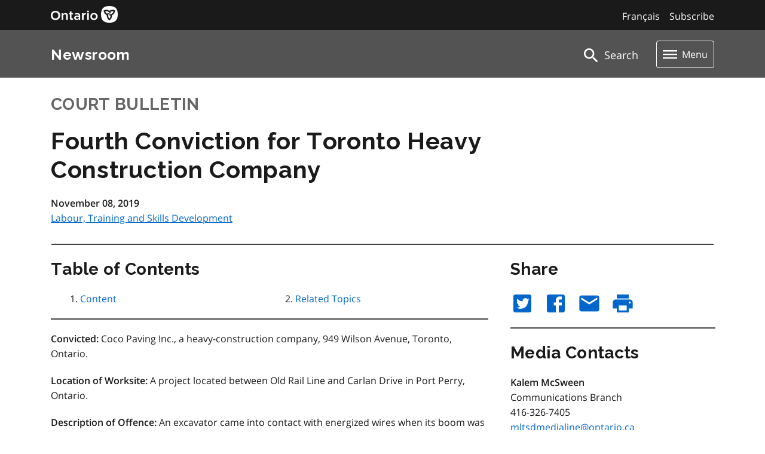

--- FILE ---
content_type: text/html; charset=UTF-8
request_url: https://api.news.ontario.ca/api/v1/legacy?slug=mol%2Fen%2F2019%2F11%2Ffourth-conviction-for-toronto-heavy-construction-company
body_size: -36
content:
{"language":"en","type":"court","id":54556,"slug":"fourth-conviction-for-toronto-heavy-construction-company"}

--- FILE ---
content_type: image/svg+xml
request_url: https://styles.news.ontario.ca/assets/123.svg
body_size: 325
content:
<svg xmlns="http://www.w3.org/2000/svg" xmlns:xlink="http://www.w3.org/1999/xlink" x="0px" y="0px"
	 viewBox="0 0 4410 4093" xml:space="preserve" height="4093" width="4410">

<path class="st0" d="M2494.4,0C1689.4,0,805.7,218.5,0,772.3l362,856.2c590-449.3,1330.4-725.9,2131.5-725.9
	c299.5,0,601.5,45.4,880.6,118.1c-227.9,821.4-749.4,1560.5-1556.8,2054l99,1017.9c1586.7-773,2382.7-2252,2493.7-3652
	C3831.3,161.3,3177.6,0,2494.4,0z"/>
</svg>
